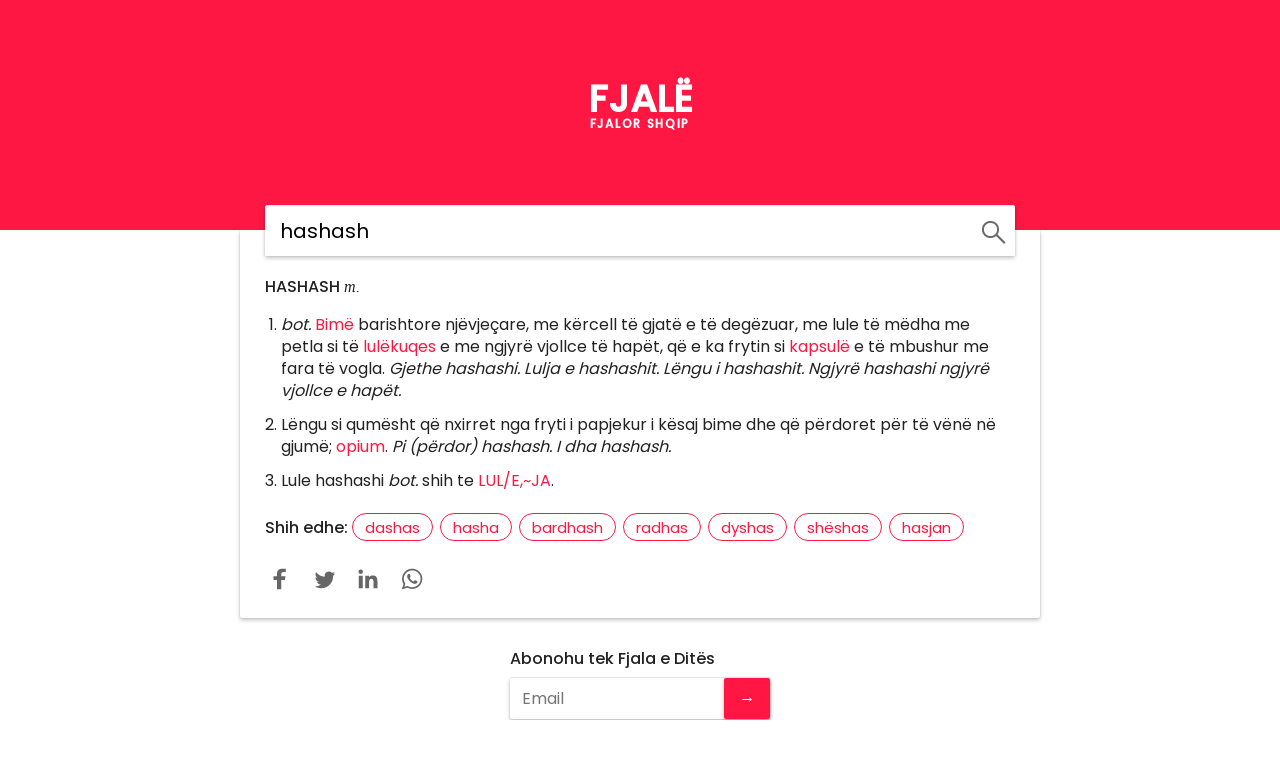

--- FILE ---
content_type: text/html; charset=UTF-8
request_url: https://fjale.al/hashash
body_size: 6326
content:
<!DOCTYPE html>
<html lang="sq" dir="ltr">
<head>
    <meta charset="utf-8">
    <title>Hashash &#8249; kuptimi &#8249; FJALË</title>
    <meta name="description" content="Ç&#039;do të thotë fjala hashash? Mëso cili është kuptimi i fjalës hashash në fjalor shqip të ilustruar me shembuj, sinonime e shprehje frazeologjike.">
    <meta name="viewport" content="width=device-width, initial-scale=1">
    <meta name="application-name" content="FJALË">
    <meta name="theme-color" content="#aa0022">
    <meta property="fb:pages" content="1240105342719663">
    <link rel="apple-touch-icon" href="/img/apple-touch-icon.png">
    <link rel="manifest" href="/manifest.json">
    <link rel="search" type="application/opensearchdescription+xml" href="/osd.xml" title="FJALË">
    <style type="text/css">*,:after,:before{box-sizing:border-box}html{color:#222;font-size:1em;line-height:1.4;font-family:Poppins,sans-serif}b,h2,h3,h4,h5,strong{font-weight:500}[type=search]{-webkit-appearance:textfield;outline-offset:-2px}body{margin:0;animation:fadeIn .25s}a{color:#ff1744;text-decoration:none}a:hover{color:#f44336}.card{background-color:#fff;border-radius:2px;box-shadow:0 -1px 0 #e5e5e5,0 0 2px rgba(0,0,0,.12),0 2px 4px rgba(0,0,0,.24)}.container{display:flex;flex-direction:column;justify-content:space-between;max-width:720px;min-height:75vh;margin:0 2%;border-radius:0 0 2px 2px}.def{min-height:44vh;padding:30px 25px 10px;animation:slideInUp .3s}.def p b+i,.def p strong+em,.serif{font-family:Georgia,"Times New Roman","Bitstream Charter",Times,serif}.def li,.def p{margin-bottom:12px}.def>ul{list-style:none;padding-left:10px}.def>ol{padding-left:16px}.def li:only-child{list-style:none;margin-left:-12px}.header{z-index:9;position:relative;padding:10px 0 35px;text-align:center;color:#fff;font-weight:700;background:#ff1744;transition:all .2s ease-in-out}.header a{display:block;margin:0 auto;width:30%;text-transform:uppercase;font-size:28px;color:#fff;line-height:100%}.header h1{margin:0 auto;width:30%;font-size:11px;text-transform:uppercase;line-height:100%}.search{z-index:10;position:absolute;width:100%;height:32px;padding-top:8px;bottom:0}.search>div{position:relative;overflow:hidden;max-width:750px;height:50px;margin:0 25px}.search input{position:relative;width:100%;height:100%;padding:0 40px 0 15px;border:none;outline:0;background-color:#fff;font:300 20px Poppins,sans-serif}.lookup{position:absolute;top:10px;right:10px;height:26px;border:none;background:0 0;cursor:pointer;outline:0;transition:150ms cubic-bezier(.53,.88,.72,1.26);transition-delay:.5s}.intro{position:relative;margin:8% auto 6%;padding:10px 30px 20px}.italo{font-style:italic}.rel a{display:inline-block;padding:6px 12px 5px;margin:5px 3px 5px 0;font-size:15px;line-height:1;border-radius:25px;border:1px solid #ff1744;transition:all .25s ease-in-out}.rel b{display:block}.sh,footer{opacity:0}.sh svg{fill:#666;width:30px;height:30px}.soc svg{fill:currentColor;width:35px;height:auto}@keyframes fadeIn{from{opacity:0}to{opacity:1}}@keyframes slideInUp{from{transform:translate3d(0,25px,0);opacity:0}to{transform:translate3d(0,0,0);opacity:1}}@media only screen and (min-width:760px){.container{max-width:800px;min-height:66vh;margin:0 auto}.header{padding:60px 0 80px}.header a{font-size:38px}.header h1{font-size:12px;letter-spacing:1.7px}.search>div{margin:auto}.intro{font-size:18px}.rel{overflow:hidden;height:38px}.rel b{display:inline}}@media only screen and (min-width:960px){.header{padding:80px 0 100px}}</style>
    <style type="text/css">
        .container{ min-height: 44vh; }
    </style>
    <link rel="stylesheet" href="/css/main.c35979308afc1e6dcaa26d50470901f5.css" media="print" onload="this.media='all'">
        <meta property="og:type" content="article">
    <meta property="og:title" content="Kuptimi i fjalës Hashash &#8249; FJALË">
    <meta property="og:description" content="Ç&#039;do të thotë fjala: hashash? Mëso kuptimin e fjalës &#039;hashash&#039; të ilustruar me shembuj, sinonime e shprehje frazeologjike.">
    <meta property="og:image" content="https://fjale.al/fig/hashash.png">
    <meta property="og:image:width" content="1200">
    <meta property="og:image:height" content="630">
    <meta property="og:url" content="https://fjale.al/hashash">
    <meta property="article:publisher" content="https://www.facebook.com/fjale.al/">
    <meta name="twitter:card" content="summary_large_image">
    <meta name="twitter:site" content="@fjale_al">
    <link rel="canonical" href="https://fjale.al/hashash">
    </head>
<body>
<div id="w">
	<header id="h" class="header">
        <div class="brand">
            <a href="/" title="Fjalor Shqip">FJALË</a>
            <h1>Fjalor Shqip</h1>
        </div>
    	<form id="f" class="search">
    		<div class="card">
    			<input type="search" name="s" id="s" placeholder="kërko" value="hashash" autofocus autocomplete="off" autocapitalize="none" autocorrect="off" aria-label="search field">
                <button class="lookup" aria-label="search"><div class="circle"></div></button>
    		</div>
    	</form>
	</header>
    <main id="m" class="container card">
        
    <div id="d">
    <div id="e" class="def" data-id="11023" data-slug="hashash" >
        
        

        
                <p><strong>HASHASH</strong> <em>m.</em></p><ol><li><em>bot.</em> <a href="/bimë" title="bimë">Bimë</a> barishtore njëvjeçare, me kërcell të gjatë e të degëzuar, me lule të mëdha me petla si të <a href="/lulëkuqe" title="lulëkuqe">lulëkuqes</a> e me ngjyrë vjollce të hapët, që e ka frytin si <a href="kapsulë" title="kapsulë">kapsulë</a> e të mbushur me fara të vogla. <em>Gjethe hashashi. Lulja e hashashit. Lëngu i hashashit. Ngjyrë hashashi ngjyrë vjollce e hapët.</em></li><li>Lëngu si qumësht që nxirret nga fryti i papjekur i kësaj bime dhe që përdoret për të vënë në gjumë; <a href="/opium" title="opium">opium</a>. <em>Pi (përdor) hashash. I dha hashash.</em></li><li>Lule hashashi <em>bot.</em> shih te <a href="/lule" title="lule">LUL/E,~JA</a>.</li>
</ol>
    
 
         
            <div class="rel">
                <b>Shih edhe: </b>
                                                        <a href="dashas" title="dashas">dashas</a>
                                                        <a href="hasha" title="hasha">hasha</a>
                                                        <a href="bardhash" title="bardhash">bardhash</a>
                                                        <a href="radhas" title="radhas">radhas</a>
                                                        <a href="dyshas" title="dyshas">dyshas</a>
                                                        <a href="shëshas" title="shëshas">shëshas</a>
                                                        <a href="hasjan" title="hasjan">hasjan</a>
                                                        <a href="veshas" title="veshas">veshas</a>
                                                        <a href="gushas" title="gushas">gushas</a>
                            </div>
         
        <div class="sh">
    <a role="button" tabindex="3" target="_blank" href="https://www.facebook.com/sharer/sharer.php?u=https%3A%2F%2Ffjale.al%2Fhashash">
        <svg xmlns="http://www.w3.org/2000/svg" xmlns:xlink="http://www.w3.org/1999/xlink" viewBox="0 0 32 32" version="1.1" role="img" aria-labelledby="svg-facebook-1">
            <title id="svg-facebook-1">Facebook</title>
            <g>
                <path d="M22 5.16c-.406-.054-1.806-.16-3.43-.16-3.4 0-5.733 1.825-5.733 5.17v2.882H9v3.913h3.837V27h4.604V16.965h3.823l.587-3.913h-4.41v-2.5c0-1.123.347-1.903 2.198-1.903H22V5.16z" fill-rule="evenodd"></path>
            </g>
        </svg>
    </a>
    <a role="button" tabindex="4" target="_blank" href="https://twitter.com/intent/tweet?text=Kuptimi+i+fjal%C3%ABs+%22hashash%22+n%C3%AB+fjalor%3A&url=https%3A%2F%2Ffjale.al%2Fhashash">
        <svg xmlns="http://www.w3.org/2000/svg" xmlns:xlink="http://www.w3.org/1999/xlink" viewBox="0 0 32 32" version="1.1" role="img" aria-labelledby="svg-twitter-2">
            <title id="svg-twitter-2">Twitter</title>
            <g>
               <path d="M27.996 10.116c-.81.36-1.68.602-2.592.71a4.526 4.526 0 0 0 1.984-2.496 9.037 9.037 0 0 1-2.866 1.095 4.513 4.513 0 0 0-7.69 4.116 12.81 12.81 0 0 1-9.3-4.715 4.49 4.49 0 0 0-.612 2.27 4.51 4.51 0 0 0 2.008 3.755 4.495 4.495 0 0 1-2.044-.564v.057a4.515 4.515 0 0 0 3.62 4.425 4.52 4.52 0 0 1-2.04.077 4.517 4.517 0 0 0 4.217 3.134 9.055 9.055 0 0 1-5.604 1.93A9.18 9.18 0 0 1 6 23.85a12.773 12.773 0 0 0 6.918 2.027c8.3 0 12.84-6.876 12.84-12.84 0-.195-.005-.39-.014-.583a9.172 9.172 0 0 0 2.252-2.336" fill-rule="evenodd"></path>
            </g>
        </svg>
    </a>
    <a role="button" tabindex="5" target="_blank" href="https://www.linkedin.com/shareArticle?mini=true&url=https%3A%2F%2Ffjale.al%2Fhashash&ro=false">
        <svg xmlns="http://www.w3.org/2000/svg" xmlns:xlink="http://www.w3.org/1999/xlink" viewBox="0 0 32 32" version="1.1" role="img" aria-labelledby="svg-linkedin-3">
            <title id="svg-linkedin-3">LinkedIn</title>
            <g>
               <path d="M26 25.963h-4.185v-6.55c0-1.56-.027-3.57-2.175-3.57-2.18 0-2.51 1.7-2.51 3.46v6.66h-4.182V12.495h4.012v1.84h.058c.558-1.058 1.924-2.174 3.96-2.174 4.24 0 5.022 2.79 5.022 6.417v7.386zM8.23 10.655a2.426 2.426 0 0 1 0-4.855 2.427 2.427 0 0 1 0 4.855zm-2.098 1.84h4.19v13.468h-4.19V12.495z" fill-rule="evenodd"></path>
            </g>
        </svg>
    </a>
    <a role="button" tabindex="7" target="_blank" href="whatsapp://send?text=https%3A%2F%2Ffjale.al%2Fhashash" data-action="share/whatsapp/share">
        <svg xmlns="http://www.w3.org/2000/svg" xmlns:xlink="http://www.w3.org/1999/xlink" viewBox="0 0 32 32" version="1.1" role="img" aria-labelledby="svg-whatsapp-5">
            <title id="svg-whatsapp-5">WhatsApp</title>
            <g>
               <path d="M19.11 17.205c-.372 0-1.088 1.39-1.518 1.39a.63.63 0 0 1-.315-.1c-.802-.402-1.504-.817-2.163-1.447-.545-.516-1.146-1.29-1.46-1.963a.426.426 0 0 1-.073-.215c0-.33.99-.945.99-1.49 0-.143-.73-2.09-.832-2.335-.143-.372-.214-.487-.6-.487-.187 0-.36-.043-.53-.043-.302 0-.53.115-.746.315-.688.645-1.032 1.318-1.06 2.264v.114c-.015.99.472 1.977 1.017 2.78 1.23 1.82 2.506 3.41 4.554 4.34.616.287 2.035.888 2.722.888.817 0 2.15-.515 2.478-1.318.13-.33.244-.73.244-1.088 0-.058 0-.144-.03-.215-.1-.172-2.434-1.39-2.678-1.39zm-2.908 7.593c-1.747 0-3.48-.53-4.942-1.49L7.793 24.41l1.132-3.337a8.955 8.955 0 0 1-1.72-5.272c0-4.955 4.04-8.995 8.997-8.995S25.2 10.845 25.2 15.8c0 4.958-4.04 8.998-8.998 8.998zm0-19.798c-5.96 0-10.8 4.842-10.8 10.8 0 1.964.53 3.898 1.546 5.574L5 27.176l5.974-1.92a10.807 10.807 0 0 0 16.03-9.455c0-5.958-4.842-10.8-10.802-10.8z" fill-rule="evenodd"></path>
            </g>
        </svg>
    </a>
</div>    
    </div>
    </div>
        </main>
    <div class="ad">
        
            </div>
    <footer>
        <form class="opt contact clearfix" action="//wplancer.us1.list-manage.com/subscribe/post?u=586ed57210acb82554d39cc77&amp;id=2312f57f62" method="post" name="mc-embedded-subscribe-form" rel="noopener" novalidate> 
    	<h4 style="margin: 0 0 8px;">Abonohu tek Fjala e Ditës</h4>
        <div class="flds">
        	<input type="email" name="EMAIL" class="email card" placeholder="Email" style="max-width:100%">
            <input type="submit" value="&rarr;" name="subscribe" class="btn card">
        </div>
        <div style="position: absolute; left: -5000px;" aria-hidden="true"><input type="text" name="b_586ed57210acb82554d39cc77_2312f57f62" tabindex="-1" value=""></div>
    </form>
    <p class="soc">
        <a class="in" href="https://www.instagram.com/fjale.al/" title="Na ndiqni në Instagram">
            <svg aria-labelledby="simpleicons-instagram-icon" role="img" viewBox="0 0 24 24" xmlns="http://www.w3.org/2000/svg"><title id="simpleicons-instagram-icon">Instagram icon</title><path d="M12 0C8.74 0 8.333.015 7.053.072 5.775.132 4.905.333 4.14.63c-.789.306-1.459.717-2.126 1.384S.935 3.35.63 4.14C.333 4.905.131 5.775.072 7.053.012 8.333 0 8.74 0 12s.015 3.667.072 4.947c.06 1.277.261 2.148.558 2.913.306.788.717 1.459 1.384 2.126.667.666 1.336 1.079 2.126 1.384.766.296 1.636.499 2.913.558C8.333 23.988 8.74 24 12 24s3.667-.015 4.947-.072c1.277-.06 2.148-.262 2.913-.558.788-.306 1.459-.718 2.126-1.384.666-.667 1.079-1.335 1.384-2.126.296-.765.499-1.636.558-2.913.06-1.28.072-1.687.072-4.947s-.015-3.667-.072-4.947c-.06-1.277-.262-2.149-.558-2.913-.306-.789-.718-1.459-1.384-2.126C21.319 1.347 20.651.935 19.86.63c-.765-.297-1.636-.499-2.913-.558C15.667.012 15.26 0 12 0zm0 2.16c3.203 0 3.585.016 4.85.071 1.17.055 1.805.249 2.227.415.562.217.96.477 1.382.896.419.42.679.819.896 1.381.164.422.36 1.057.413 2.227.057 1.266.07 1.646.07 4.85s-.015 3.585-.074 4.85c-.061 1.17-.256 1.805-.421 2.227-.224.562-.479.96-.899 1.382-.419.419-.824.679-1.38.896-.42.164-1.065.36-2.235.413-1.274.057-1.649.07-4.859.07-3.211 0-3.586-.015-4.859-.074-1.171-.061-1.816-.256-2.236-.421-.569-.224-.96-.479-1.379-.899-.421-.419-.69-.824-.9-1.38-.165-.42-.359-1.065-.42-2.235-.045-1.26-.061-1.649-.061-4.844 0-3.196.016-3.586.061-4.861.061-1.17.255-1.814.42-2.234.21-.57.479-.96.9-1.381.419-.419.81-.689 1.379-.898.42-.166 1.051-.361 2.221-.421 1.275-.045 1.65-.06 4.859-.06l.045.03zm0 3.678c-3.405 0-6.162 2.76-6.162 6.162 0 3.405 2.76 6.162 6.162 6.162 3.405 0 6.162-2.76 6.162-6.162 0-3.405-2.76-6.162-6.162-6.162zM12 16c-2.21 0-4-1.79-4-4s1.79-4 4-4 4 1.79 4 4-1.79 4-4 4zm7.846-10.405c0 .795-.646 1.44-1.44 1.44-.795 0-1.44-.646-1.44-1.44 0-.794.646-1.439 1.44-1.439.793-.001 1.44.645 1.44 1.439z"/></svg>
        </a>
        <a class="fb" href="https://www.facebook.com/fjale.al/" title="Na ndiqni në Facebook">
            <svg aria-labelledby="simpleicons-facebook-icon" role="img" viewBox="0 0 24 24" xmlns="http://www.w3.org/2000/svg"><title id="simpleicons-facebook-icon">Facebook icon</title><path d="M22.676 0H1.324C.593 0 0 .593 0 1.324v21.352C0 23.408.593 24 1.324 24h11.494v-9.294H9.689v-3.621h3.129V8.41c0-3.099 1.894-4.785 4.659-4.785 1.325 0 2.464.097 2.796.141v3.24h-1.921c-1.5 0-1.792.721-1.792 1.771v2.311h3.584l-.465 3.63H16.56V24h6.115c.733 0 1.325-.592 1.325-1.324V1.324C24 .593 23.408 0 22.676 0"/></svg>
        </a>
        <a class="tt" href="https://twitter.com/fjale_al" title="Na ndiqni në Twitter">
            <svg aria-labelledby="simpleicons-twitter-icon" role="img" viewBox="0 0 24 24" xmlns="http://www.w3.org/2000/svg"><title id="simpleicons-twitter-icon">Twitter icon</title><path d="M23.954 4.569c-.885.389-1.83.654-2.825.775 1.014-.611 1.794-1.574 2.163-2.723-.951.555-2.005.959-3.127 1.184-.896-.959-2.173-1.559-3.591-1.559-2.717 0-4.92 2.203-4.92 4.917 0 .39.045.765.127 1.124C7.691 8.094 4.066 6.13 1.64 3.161c-.427.722-.666 1.561-.666 2.475 0 1.71.87 3.213 2.188 4.096-.807-.026-1.566-.248-2.228-.616v.061c0 2.385 1.693 4.374 3.946 4.827-.413.111-.849.171-1.296.171-.314 0-.615-.03-.916-.086.631 1.953 2.445 3.377 4.604 3.417-1.68 1.319-3.809 2.105-6.102 2.105-.39 0-.779-.023-1.17-.067 2.189 1.394 4.768 2.209 7.557 2.209 9.054 0 13.999-7.496 13.999-13.986 0-.209 0-.42-.015-.63.961-.689 1.8-1.56 2.46-2.548l-.047-.02z"/></svg>
        </a>
        <a class="ln" href="https://www.linkedin.com/company/fjale/" title="Na ndiqni në LinkedIn">
            <svg aria-labelledby="simpleicons-linkedin-icon" role="img" viewBox="0 0 24 24" xmlns="http://www.w3.org/2000/svg"><title id="simpleicons-linkedin-icon">LinkedIn icon</title><path d="M20.447 20.452h-3.554v-5.569c0-1.328-.027-3.037-1.852-3.037-1.853 0-2.136 1.445-2.136 2.939v5.667H9.351V9h3.414v1.561h.046c.477-.9 1.637-1.85 3.37-1.85 3.601 0 4.267 2.37 4.267 5.455v6.286zM5.337 7.433c-1.144 0-2.063-.926-2.063-2.065 0-1.138.92-2.063 2.063-2.063 1.14 0 2.064.925 2.064 2.063 0 1.139-.925 2.065-2.064 2.065zm1.782 13.019H3.555V9h3.564v11.452zM22.225 0H1.771C.792 0 0 .774 0 1.729v20.542C0 23.227.792 24 1.771 24h20.451C23.2 24 24 23.227 24 22.271V1.729C24 .774 23.2 0 22.222 0h.003z"/></svg>
        </a>
    </p>        <nav role="navigation">
            <a title="Rreth Nesh" href="/i/fjalor-shqip">Rreth</a> | 
            <a title="Kurse Online" href="https://smartcenter.al/kurs-online/">Kurse Online</a> | 
            <a title="Kontak" href="/i/kontakt">Kontakt</a>
        </nav>
        <p class="cp">
            &copy; FJALË — Fjalor Shqip Shqip
        </p>
         
    </footer>
</div>
<script>var inw_=371;</script>
<script src="https://fjale.al/js/app.js?v=120"></script>
<script src="https://fjale.al/js/inews.js?v=120"></script>
<script>
if ('serviceWorker' in navigator) {
    window.addEventListener('load', function() {
        navigator.serviceWorker.register('/sw.js?v=120');
    });
}
</script>
    <script src="https://www.google-analytics.com/analytics.js" async defer></script>
<script>
    window.ga=function(){ga.q.push(arguments)};ga.q=[];ga.l=+new Date;
    ga('create','UA-4384061-6','auto');
            ga('send','pageview');
</script>
<script defer src="https://static.cloudflareinsights.com/beacon.min.js/vcd15cbe7772f49c399c6a5babf22c1241717689176015" integrity="sha512-ZpsOmlRQV6y907TI0dKBHq9Md29nnaEIPlkf84rnaERnq6zvWvPUqr2ft8M1aS28oN72PdrCzSjY4U6VaAw1EQ==" data-cf-beacon='{"version":"2024.11.0","token":"9a2d0483587f4477940871dda397198a","r":1,"server_timing":{"name":{"cfCacheStatus":true,"cfEdge":true,"cfExtPri":true,"cfL4":true,"cfOrigin":true,"cfSpeedBrain":true},"location_startswith":null}}' crossorigin="anonymous"></script>
</body>
</html>
<!-- Cached -->

--- FILE ---
content_type: text/css
request_url: https://fjale.al/css/main.c35979308afc1e6dcaa26d50470901f5.css
body_size: 982
content:
@import url(https://fonts.googleapis.com/css?family=Poppins:400,500);hr{display:block;height:1px;border:0;border-top:1px solid #ccc;margin:1em 0;padding:0}audio,canvas,iframe,img,svg,video{vertical-align:middle}textarea{resize:vertical}[type=search]::-webkit-search-cancel-button,[type=search]::-webkit-search-decoration,[type=submit]{-webkit-appearance:none}.hidden{display:none!important}.visuallyhidden{border:0;clip:rect(0 0 0 0);height:1px;margin:-1px;overflow:hidden;padding:0;position:absolute;width:1px}.visuallyhidden.focusable:active,.visuallyhidden.focusable:focus{clip:auto;height:auto;margin:0;overflow:visible;position:static;width:auto}.invisible{visibility:hidden}.clearfix:after,.clearfix:before{content:" ";display:table}.clearfix:after{clear:both}.header a:focus{outline:0 none}.stick.search{position:fixed;top:0;background-color:#ff1744}.cls{position:absolute;top:5px;right:7px;cursor:pointer;border-radius:50%;font-size:22px;width:30px;height:30px;text-align:center;color:#696969;border:0 none;background:0 0}.cls:focus,.cls:hover{transform:scale(1.2)}.circle{position:relative;border:2px solid #696969;outline:0;width:17px;height:17px;border-radius:250px;background:rgba(255,255,255,0);cursor:pointer;color:#696969;font-size:1.5em;transition:all .3s}.circle::after{content:"";position:absolute;left:100%;top:87%;width:12px;height:2px;background:#696969;transform:rotate(45deg);transform-origin:0 0;transition:all .3s}.focus .circle{width:12px;height:12px;border-top:0 none;border-left:0 none;border-radius:0;transform:rotate(-45deg)}.focus .circle::after{left:0;top:-1.5px;width:16px}.looking .circle{font-size:10px;margin:0 auto;width:18px;height:18px;border:0 none;border-radius:50%;background:#696969;background:linear-gradient(to right,#696969 10%,rgba(255,255,255,0) 42%);position:relative;animation:spin 1.4s infinite linear;transform:translateZ(0)}.looking .circle::before{width:50%;height:50%;background:#696969;border-radius:100% 0 0 0;position:absolute;top:0;left:0;content:''}.looking .circle::after{transform:rotate(0);background:#fff;width:78%;height:78%;border-radius:50%;content:'';margin:auto;position:absolute;top:0;left:0;bottom:0;right:0}@keyframes spin{0%{transform:rotate(0)}100%{transform:rotate(360deg)}}.def li a{position:relative}.def li a::before{content:'';position:absolute;left:0;bottom:0;width:100%;height:2px;background:#ff1744;transition:transform .2s ease;transform:scaleX(0)}.def li a:hover:before{transform:scaleX(1)}.rel a:focus,.rel a:hover{color:#fff;outline:0;background-color:#ff1744}.sh{opacity:1!important;margin:10px 0}.sh a{cursor:pointer;display:inline-block;margin:8px 10px 4px 0;transition:all .2s ease-in-out}.sh a:focus,.sh a:hover{transform:translateY(-4px)}.i{position:relative;vertical-align:middle;background-color:#eaf9ec;padding:10px;display:flex}.i img{margin-right:20px}.i p{color:#1d2d35;font-weight:500}.i strong{font-weight:600}.i .b{transition:all .3s ease;display:inline-block;padding:9px 18px;background-color:#038930;color:#fff;font-weight:500;text-decoration:none;text-align:center;border-radius:3em;font-size:14px}.i .b:hover{color:#fff;transform:scale(1.1)}.i::after{content:"PËRKRAHËS";position:absolute;top:0;right:0;background-color:#60ce85;color:#fff;font-size:10px;padding:3px 6px}@media only screen and (max-width:620px){.i{display:block;text-align:center}.i p{margin-top:0}}.contact{max-width:600px}.contact .card{border:0 none;padding:8px 12px;font:300 16px Poppins,sans-serif}.contact .card[type=submit]{background:#ff1744;color:#fff;padding:8px 15px}.contact textarea.card{width:90%}.text-center{text-align:center}footer{opacity:1!important;max-width:300px;margin:0 auto;text-align:center}footer p{margin:0 0 20px}footer .cp{font-size:13px}.soc a{display:inline-block;margin:0 13px}.fb{color:#3b5998}.tt{color:#1da1f2}.in{color:#e4405f}.ln{color:#0077b5}.gp{color:#dc4e41}.ad{margin:30px auto}.opt{margin:0 20px 30px;text-align:left}.opt .flds{position:relative}.opt .btn{position:absolute;top:0;right:0}nav{margin-bottom:10px;font-size:14px;text-transform:uppercase;color:#666}nav a{display:inline-block;margin:5px}.msg{margin:10px 0;padding:6px 10px;border-radius:2px;font-size:15px}.success{color:#4f8a10;background-color:#dff2bf}.error{color:#d8000c;background-color:#ffbaba}.info{color:#2694ff;background-color:#c9ddff}

--- FILE ---
content_type: application/javascript
request_url: https://fjale.al/js/app.js?v=120
body_size: 785
content:
var F = 
{       
    init: function() 
    {
        this.dom();

        this.stuck = false;
        this.dist = this.form.offsetTop;

        this.events();
    },

    dom: function() 
    {
        this.main = el('m');
        this.cont = el('d');
        this.form = el('f');
        this.head = el('h');
        this.input = el('s');
        this.cls = el('cls');
    },

    events: function() 
    {
        history.replaceState(this.main.innerHTML, location.href);
        window.addEventListener("scroll", this.stick.bind(this));
        window.addEventListener('popstate', this.back.bind(this));
        
        this.cont.addEventListener('click', this.click.bind(this));
        this.form.addEventListener('submit', this.search.bind(this));        
        this.input.addEventListener('focus',  this.focus.bind(this));
        this.input.addEventListener('blur',  this.blur.bind(this));
        if( this.cls ) 
            this.cls.addEventListener('click',  this.hide); 
    },

    stick: function()
    {
        if (((this.dist - window.pageYOffset) <= 0) && !this.stuck) {
            this.form.classList.add('stick');
            this.stuck = true;
        } else if (this.stuck && (window.pageYOffset <= this.dist)){
            this.form.classList.remove('stick');
            this.stuck = false;
        }
    },

    back: function(e)
    {
        // No content: refresh!
        if (! e.state) { 
            location.href = location.href;
            return;
        }
        this.input.value = decodeURI(location.pathname.replace('/',''));
        this.template(e.state);
    },

    click: function(e) 
    {   // If it's a link and it's not external 
        if(e.target && e.target.nodeName == "A" && e.target.origin.includes('fjale.al')) {
            var url = e.target.getAttribute('href');
            e.preventDefault();
            var word = url.substr(url.lastIndexOf('/') + 1).trim();
            this.input.value = decodeURI(word);
            this.update(word);
        }
    },
    
    search: function(e)
    {
        var word = this.input.value.toLowerCase().trim();
        this.input.value = word;
        this.update(word);
        this.input.blur();
        e.preventDefault();
    },

    update: function(word) 
    {
        var _this = this;
        this.form.classList.add('looking');
        
        // If fetch is not supported, go to url.
        if(typeof window.fetch !== 'function') {
            location.origin = '/' + word;
            return;
        }
        
        // Go to top
        window.scrollTo({'behavior': 'smooth', 'left': 0, 'top': 0});

        fetch(word)
            .then(function(resp) {
                word = resp.url.split('/').pop();
                if (resp.redirected) {
                    _this.input.value = decodeURI(word);
                    ga('set', 'dimension2', word);
                } else if (resp.status == 404) {
                    ga('set', 'dimension1', word);
                }
                return resp.text();
            }).then(function(text) {
                _this.template(text);
                history.pushState(text, '', word);
                _this.form.classList.remove('looking');
                // Refresh Gjirafa Ads
                // if (typeof showAd == 'function') showAd();
                // Refresh Boost Ads
                if (typeof inw_ !== 'undefined') window.inw_ = 371;
                if (typeof pub.loadInews == 'function') pub.loadInews();
                // Capture pageview
                ga('send', 'pageview', location.pathname);
            });
    },

    template: function(resp) 
    {
        var html = document.createElement('div');
            html.innerHTML = resp;
    
        var title = html.querySelector('title');
    
        if (title)
            document.title = title.textContent;
    
        this.cont.innerHTML = html.querySelector('#d').innerHTML;
    },

    focus: function()
    {
        this.form.classList.add('focus');
    },

    blur: function()
    { 
        this.form.classList.remove('focus');
    },
    
    hide: function(e)
    { 
        e.target.parentNode.classList.add('hidden');
    }    
}.init();

function el(el) {
    return document.getElementById(el);
}

--- FILE ---
content_type: text/plain
request_url: https://www.google-analytics.com/j/collect?v=1&_v=j102&a=1734769195&t=pageview&_s=1&dl=https%3A%2F%2Ffjale.al%2Fhashash&ul=en-us%40posix&dt=Hashash%20%E2%80%B9%20kuptimi%20%E2%80%B9%20FJAL%C3%8B&sr=1280x720&vp=1280x720&_u=IEBAAEABAAAAACAAI~&jid=1497319046&gjid=772743200&cid=104425956.1768743278&tid=UA-4384061-6&_gid=2004862569.1768743278&_r=1&_slc=1&z=563059392
body_size: -447
content:
2,cG-9YSZEK8PJ0

--- FILE ---
content_type: application/javascript
request_url: https://fjale.al/js/inews.js?v=120
body_size: 2437
content:
// @NOTES: 1. capture the function in a variable. It still runs onLoad the first time
var pub = (function() 
{
    // @NOTES: 4. These are redundat. The ones on line 130 have effect
	let conf = {
		parentClass: "",
		mainClass: "entry-content",
		paragraphTag: ["p", "div", "span", "ul", "ol"],
		allowedTags: ["P", "IMG", "EM", "STRONG", "B", "BLOCKQUOTE"],
		delay: 0,
		clearChars: 100,
		pc: false,
		mobile: true,
		limit: 1,
		offset: 1
	};
    
	let i = false;
	if(/(android|bb\d+|meego).+mobile|avantgo|bada\/|blackberry|blazer|compal|elaine|fennec|hiptop|iemobile|ip(hone|od)|ipad|iris|kindle|Android|Silk|lge |maemo|midp|mmp|netfront|opera m(ob|in)i|palm( os)?|phone|p(ixi|re)\/|plucker|pocket|psp|series(4|6)0|symbian|treo|up\.(browser|link)|vodafone|wap|windows (ce|phone)|xda|xiino/i.test(navigator.userAgent) || /1207|6310|6590|3gso|4thp|50[1-6]i|770s|802s|a wa|abac|ac(er|oo|s\-)|ai(ko|rn)|al(av|ca|co)|amoi|an(ex|ny|yw)|aptu|ar(ch|go)|as(te|us)|attw|au(di|\-m|r |s )|avan|be(ck|ll|nq)|bi(lb|rd)|bl(ac|az)|br(e|v)w|bumb|bw\-(n|u)|c55\/|capi|ccwa|cdm\-|cell|chtm|cldc|cmd\-|co(mp|nd)|craw|da(it|ll|ng)|dbte|dc\-s|devi|dica|dmob|do(c|p)o|ds(12|\-d)|el(49|ai)|em(l2|ul)|er(ic|k0)|esl8|ez([4-7]0|os|wa|ze)|fetc|fly(\-|_)|g1 u|g560|gene|gf\-5|g\-mo|go(\.w|od)|gr(ad|un)|haie|hcit|hd\-(m|p|t)|hei\-|hi(pt|ta)|hp( i|ip)|hs\-c|ht(c(\-| |_|a|g|p|s|t)|tp)|hu(aw|tc)|i\-(20|go|ma)|i230|iac( |\-|\/)|ibro|idea|ig01|ikom|im1k|inno|ipaq|iris|ja(t|v)a|jbro|jemu|jigs|kddi|keji|kgt( |\/)|klon|kpt |kwc\-|kyo(c|k)|le(no|xi)|lg( g|\/(k|l|u)|50|54|\-[a-w])|libw|lynx|m1\-w|m3ga|m50\/|ma(te|ui|xo)|mc(01|21|ca)|m\-cr|me(rc|ri)|mi(o8|oa|ts)|mmef|mo(01|02|bi|de|do|t(\-| |o|v)|zz)|mt(50|p1|v )|mwbp|mywa|n10[0-2]|n20[2-3]|n30(0|2)|n50(0|2|5)|n7(0(0|1)|10)|ne((c|m)\-|on|tf|wf|wg|wt)|nok(6|i)|nzph|o2im|op(ti|wv)|oran|owg1|p800|pan(a|d|t)|pdxg|pg(13|\-([1-8]|c))|phil|pire|pl(ay|uc)|pn\-2|po(ck|rt|se)|prox|psio|pt\-g|qa\-a|qc(07|12|21|32|60|\-[2-7]|i\-)|qtek|r380|r600|raks|rim9|ro(ve|zo)|s55\/|sa(ge|ma|mm|ms|ny|va)|sc(01|h\-|oo|p\-)|sdk\/|se(c(\-|0|1)|47|mc|nd|ri)|sgh\-|shar|sie(\-|m)|sk\-0|sl(45|id)|sm(al|ar|b3|it|t5)|so(ft|ny)|sp(01|h\-|v\-|v )|sy(01|mb)|t2(18|50)|t6(00|10|18)|ta(gt|lk)|tcl\-|tdg\-|tel(i|m)|tim\-|t\-mo|to(pl|sh)|ts(70|m\-|m3|m5)|tx\-9|up(\.b|g1|si)|utst|v400|v750|veri|vi(rg|te)|vk(40|5[0-3]|\-v)|vm40|voda|vulc|vx(52|53|60|61|70|80|81|83|85|98)|w3c(\-| )|webc|whit|wi(g |nc|nw)|wmlb|wonu|x700|yas\-|your|zeto|zte\-/i.test(navigator.userAgent.substr(0, 4))) {
		i = true
	}

	function a(e) {
		const t = [];
		let a = true;
		let i = 0;
		for(const n of e) {
			if(conf.paragraphTag.indexOf(n.nodeName.toLocaleLowerCase()) > -1) {
				if(a) {
					if(n.innerText.trim().length > conf.clearChars - i || n.clientHeight > 200) {
						t.push(n);
						i = 0
					} else {
						i += n.innerText.trim().length
					}
				} else {
					if(n.innerText.trim().length > conf.clearChars - i) {
						a = true;
						if(conf.paragraphTag.indexOf(n.nextElementSibling.nodeName.toLocaleLowerCase()) > -1) {
							t.push(n);
							i = 0
						}
					} else {
						i += n.innerText.trim().length
					}
				}
			} else {
				if(conf.allowedTags.indexOf(n.nodeName) > -1) {
					if(n.clientHeight > 50) {
						a = true
					}
				} else {
					if(n.clientHeight > 30) {
						a = false
					}
				}
			}
		}
		return t
	}

	async function loadInews() {
		try {
            // @NOTES: 3. Allow a way to stop ads from running. In this case, it's a body class
            if(document.getElementById('e').classList.contains('no-ads')) {
                return;
            }
			let e;
			if(conf.parentClass && conf.parentClass !== "") {
				const t = document.querySelectorAll("." + conf.parentClass)[0];
				e = t.querySelectorAll("." + conf.mainClass)[0]
			} else {
				e = document.querySelectorAll("." + conf.mainClass)[0]
			}
			if(!e) {
				e = document.getElementById(conf.mainClass)
			}
			if(e) {
                const n = a(e.children);
                if(n.length > 0) {
					let t = 0;
					const o = window.innerHeight - 150;
					let a = -(window.innerHeight - 150);
					let i = 0;

                    // NOTE: 5. Remove offset when there is only one element. Needed for short words.
                    let offset = n.length == 1 ? 0 : conf.offset; 

					for(let e = offset; e < n.length; e++) {
						i = n[e].offsetTop + n[e].clientHeight;
						if(t < conf.limit && i - a > o) {
							a = n[e].offsetTop + n[e].clientHeight;
							t++;
							const l = document.createElement("b-inews");
							l.setAttribute("widget-data", JSON.stringify({
								id: inw_,
								index: t,
								domain: location.hostname
							}));
							l.style.display = "block";
							n[e].appendChild(l)
						}
					}
					const s = document.createElement("script");
					s.id = "v0.28";
					s["async"] = true;
					s.type = "text/javascript";
					s.src = "https://static.boostcdn.net/js/i-news.js";
					document.getElementsByTagName("head")[0].appendChild(s)
				}
			}
		} catch(e) { 
            console.log(e);
        }
	}

	function getWidgetRules() {
		if(d17d569e131e83b25abc_bee.isInNewsCalled) {
			return;
		}
		d17d569e131e83b25abc_bee.isInNewsCalled = true;
		let o = new XMLHttpRequest;
		o.open("GET", "https://bw.boostog.net/widget/rule?widgetid=" + inw_);
		o.send();
		o.onreadystatechange = function() {
			if(o.readyState === 4) {
				if(o.responseText) {
					const t = JSON.parse(o.responseText)["result"];
					try {
						const a = JSON.parse(t);
						conf = {
							parentClass: a["parentClass"] || "",
							mainClass: a["mainClass"] || "entry-content",
							paragraphTag: a["paragraphTag"] || ["p", "div", "span", "ul", "ol"],
							allowedTags: a["allowedTags"] || ["P", "IMG", "EM", "STRONG", "B"],
							delay: a["delay"] || 0,
							clearChars: a["clearChars"] || 100,
							pc: a["pc"],
							mobile: a["mobile"],
							limit: a["limit"] || 0,
							offset: a["offset"] || 1
						}
					} catch(e) {
						console.log(e)
					}
					if(conf) {
						if(i) {
							if(!conf.mobile) {
								return
							}
						} else {
							if(!conf.pc) {
								return
							}
						}
						try {
							loadInews()
						} catch(e) {
							console.log(e)
						}
					}
				}
			}
		}
	}
    
	if(typeof d17d569e131e83b25abc_bee === 'undefined') {
		setTimeout(function() {
			if(typeof d17d569e131e83b25abc_bee !== 'undefined') {
				getWidgetRules();
			}
		}, 1000);
	} else {
		getWidgetRules();
	}

    // @NOTES: 2. Expose the relevant function so I can run it externally
    return {
        loadInews: loadInews
     };

})();